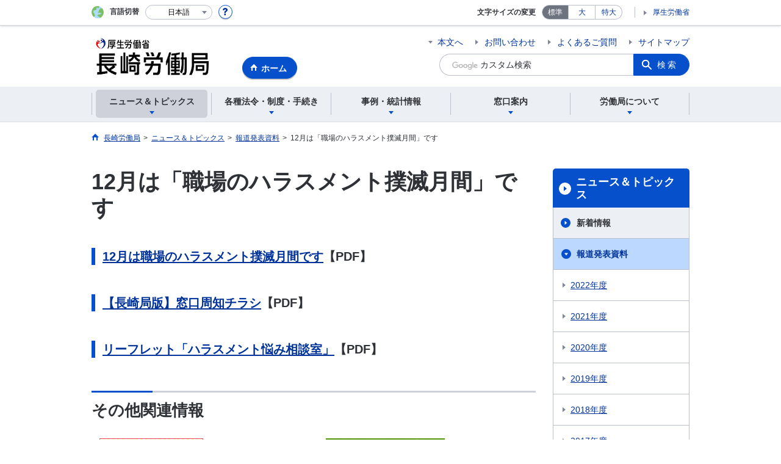

--- FILE ---
content_type: text/html; charset=UTF-8
request_url: https://jsite.mhlw.go.jp/nagasaki-roudoukyoku/news_topics/houdou/haras-22112802.html
body_size: 7429
content:
<!DOCTYPE html>
<html lang="ja" class="is-nojs">
<head prefix="og: http://ogp.me/ns# fb: http://ogp.me/ns/fb# article: http://ogp.me/ns/article#">
<meta charset="UTF-8">
<meta name="robots" content="index,follow">
<meta http-equiv="X-UA-Compatible" content="IE=edge">
<meta name="viewport" content="width=device-width,initial-scale=1">
<meta name="format-detection" content="telephone=no">
<meta name="description" content="12月は「職場のハラスメント撲滅月間」です">
<meta name="keywords" content="12月は「職場のハラスメント撲滅月間」です">
<meta property="og:title" content="12月は「職場のハラスメント撲滅月間」です">
<meta property="og:type" content="website">
<meta property="og:url" content="https://jsite.mhlw.go.jp/nagasaki-roudoukyoku/news_topics/houdou/haras-22112802.html">
<meta property="og:image" content="">
<meta property="og:site_name" content="長崎労働局">
<meta property="og:description" content="12月は「職場のハラスメント撲滅月間」です">
<meta property="fb:app_id" content="">
<title>12月は「職場のハラスメント撲滅月間」です</title>
<link rel="canonical" href="https://jsite.mhlw.go.jp/nagasaki-roudoukyoku/news_topics/houdou/haras-22112802.html">
<link rel="stylesheet" href="/common/common/css/app.css">
<link rel="stylesheet" href="/common/common/css/acn.css">
<script>document.documentElement.className = document.documentElement.className.replace('is-nojs', 'is-js');</script>
</head>

<body class=" t-pref nav01">
<noscript>
<p>このページではJavaScriptを使用しています。JavaScriptを有効にしてください。</p>
</noscript>
<div class="l-wrapper" id="top">

<header class="l-header">
<div class="l-headerMain">
<div class="l-headerMain__inner">
<div class="l-headerMain__left">
<div class="m-headerLogo"><a href="https://jsite.mhlw.go.jp/nagasaki-roudoukyoku/"><img src="/nagasaki-roudoukyoku/content/contents/nagasaki_headerlogo.png" alt="長崎労働局"></a></div><a href="https://jsite.mhlw.go.jp/nagasaki-roudoukyoku/" class="m-headerHome"><span>ホーム</span></a>
<button type="button" class="m-headerHmenu js-hmenu"><span class="m-headerHmenu__line"><span>メニュー</span></span></button>
<!-- /.l-headerMain__left --></div>
<div class="l-headerMain__right">
<ul class="m-headerLink">
<li><a href="#content" class="m-headerLink--main js-scroll" data-id="#content">本文へ</a></li>

<li><a href="https://jsite.mhlw.go.jp/nagasaki-roudoukyoku/madoguchi_annai.html">お問い合わせ</a></li>

<li><a href="https://jsite.mhlw.go.jp/nagasaki-roudoukyoku/yokuaru_goshitsumon.html">よくあるご質問</a></li>

<li><a href="https://jsite.mhlw.go.jp/nagasaki-roudoukyoku/sitemap.html">サイトマップ</a></li>


<li class="m-headerLink--sp"><a href="https://www.mhlw.go.jp/">厚生労働省</a></li>
</ul>



<form id="cse-search-box" action="https://jsite.mhlw.go.jp/nagasaki-roudoukyoku/site_kensaku.html">
<div class="m-headerSearch">
<input id="q" name="q" type="text" class="m-headerSearch__textbox pbInputForm" title="カスタム検索" placeholder="カスタム検索">
<input id="cx" value="012518512746815403246:s7vbdmttzhe
" type="hidden" name="cx" />
<input id="cof" value="FORID:10" type="hidden" name="cof" />
<input id="ie" value="UTF-8" type="hidden" name="ie" />
<button type="submit" class="m-headerSearch__button lbButton">検索</button>
<!-- /.m-headerSearch --></div>
</form>
<!-- /.l-headerMain__right --></div>
<!-- /.l-headerMain__inner --></div>
<!-- /.l-headerMain --></div>
<div class="l-headerUtil">
<div class="l-headerUtil__inner">
<div class="m-headerUtil">
<div class="m-headerUtil__lang">
<div class="m-headerUtil__lang__ttl"><span>言語切替</span></div>
<p class="m-headerUtil__lang__help"><a href="#" class="js-modal"><img src="/common/common/img/icn_help.svg" alt="ヘルプ情報"></a></p>
<div class="m-modal">
<div class="m-modal__content">
<div class="m-modal__inner" tabindex="0">
<div class="m-hdgLv3"><div class="m-hdgLv3__hdg">「言語切替」サービスについて</div></div>
<div><p class="m-txtM">このホームページを、英語・中国語・韓国語へ機械的に自動翻訳します。以下の内容をご理解のうえ、ご利用いただきますようお願いします。</p>

<ul class="m-listOrder">
<li><span class="m-listOrder__sym">1.</span>

<div class="m-listOrder__txt">翻訳対象はページ内に記載されている文字情報となります。画像等で表現する内容は翻訳されません。</div>
</li>
<li><span class="m-listOrder__sym">2.</span>
<div class="m-listOrder__txt">機械による自動翻訳のため、必ずしも正確な翻訳であるとは限りません。</div>
</li>
<li><span class="m-listOrder__sym">3.</span>
<div class="m-listOrder__txt">翻訳前の日本語ページに比べ、画面の表示に若干時間がかかる場合があります。</div>
</li>
</ul></div>
<button type="button" class="m-modal__close"><span>閉じる</span></button>
<!-- /.m-modal__inner --></div>
<!-- /.m-modal__content --></div>
<!-- /.m-modal --></div>
<div class="m-headerUtil__lang__select">
<div class="m-headerUtil__lang__select__current"><button type="button" id="headerLang">
<span class="is-ja">日本語</span>
<span class="is-en">English</span>
<span class="is-cn">中文(简体字)</span>
<span class="is-tw">中文(繁體字)</span>
<span class="is-ko">한국어</span>
<img src="/common/common/img/icn_lang.svg" alt="開く"></button></div>
<ul class="m-headerUtil__lang__select__list">
<li><olang><a href="" lang="ja" data-lang="ja">日本語</a></olang></li>
<li><olang><a href="https://translation.mhlw.go.jp
/LUCMHLW/ns/w1/jaen/" lang="en" data-lang="en">English</a></olang></li>
<li><olang><a href="https://translation.mhlw.go.jp
/LUCMHLW/ns/w1/jazh/" lang="zh-cn" data-lang="zh-cn">中文(简体字)</a></olang></li>
<li><olang><a href="https://translation.mhlw.go.jp
/LUCMHLW/ns/w1/jazhb/" lang="zh-tw" data-lang="zh-tw">中文(繁體字)</a></olang></li>
<li><olang><a href="https://translation.mhlw.go.jp
/LUCMHLW/ns/w1/jako/" lang="ko" data-lang="ko">한국어</a></olang></li>
</ul>
<olang><script src="https://code.jquery.com/jquery-3.2.1.min.js"></script></olang>
<script>
$(function(){
	if (location.href.indexOf("tl.cgi") != -1) {
	var url = location.href
	var translation_url = url.slice(0,url.indexOf("?SLANG")).slice(url.indexOf("tl.cgi/") + 7);
	}else{
	var translation_url = location.href;
	}
	$("ul.m-headerUtil__lang__select__list a").each(function() {
	$(this).attr("href",$(this).attr("href") + translation_url);
	});
});
</script>
<!-- /.m-headerUtil__lang__select --></div>
<!-- /.m-headerUtil__lang --></div>
<div class="m-headerUtil__support">
<dl class="m-headerUtil__fontsize">
<dt>文字サイズの変更</dt>
<dd><a href="#" class="js-fontAdjust is-current" data-size="m">標準</a></dd>
<dd><a href="#" class="js-fontAdjust" data-size="l">大</a></dd>
<dd><a href="#" class="js-fontAdjust" data-size="xl">特大</a></dd>
<!-- /.m-headerUtil__fontsize --></dl>
<ul class="m-headerUtil__support__list">
<li><a href="https://www.mhlw.go.jp/">厚生労働省</a></li>
</ul>
<!-- /.m-headerUtil__support --></div>
<!-- /.m-headerUtil --></div>
<!-- /.l-headerUtil__inner --></div>
<!-- /.l-headerUtil --></div>
<nav class="l-headerGnav">
<div class="l-headerGnav__inner">
<ul class="m-headerGnav">
<li><a href="#" class="js-mdrop" data-id="megadrop-01"><span><span>ニュース＆トピックス</span></span></a>
<div class="m-headerMdrop" id="megadrop-01">
<div class="m-headerMdrop__content">
<div class="m-headerMdrop__hdg">
<div class="m-headerMdrop__hdg--lv2"><a href="#mdorop-01" class="js-toggle-sp" data-id="mdorop-01">ニュース＆トピックス
<span class="m-headerMdrop__hdg--lv2__icn"><img src="/common/common/img/icn_toggle_plus.svg" alt="開く"></span></a></div>
<p class="m-headerMdrop__hdg__link"><a href="/nagasaki-roudoukyoku/news_topics.html">ニュース＆トピックストップへ</a></p>
<!-- /.m-headerMdrop__hdg --></div>
<div class="m-headerMdrop__content__inner">
<ul class="m-headerMdrop__menu" id="mdorop-01">
<li class="m-headerMdrop__menu--sp"><a href="/nagasaki-roudoukyoku/news_topics.html"><span>ニュース＆トピックストップへ</span></a></li>
<li><a href="/nagasaki-roudoukyoku/news_topics/new-information.html"><span>新着情報</span></a></li>
<li><a href="/nagasaki-roudoukyoku/news_topics/houdou/2025.html"><span>報道発表資料</span></a></li>
<li><a href="/nagasaki-roudoukyoku/news_topics/topics/2025.html"><span>トピックス</span></a></li>
<li><a href="/nagasaki-roudoukyoku/news_topics/event.html"><span>イベント</span></a></li>
<!-- /.m-headerMdrop__menu --></ul>
<!-- /.m-headerMdrop__content__inner --></div>
<button type="button" class="m-headerMdrop__close"><span>閉じる</span></button>
<!-- /.m-headerMdrop__content --></div>
<!-- /.m-headerMdrop --></div>
</li>
<li><a href="#" class="js-mdrop" data-id="megadrop-02"><span><span>各種法令・制度・手続き</span></span></a>
<div class="m-headerMdrop" id="megadrop-02">
<div class="m-headerMdrop__content">
<div class="m-headerMdrop__hdg">
<div class="m-headerMdrop__hdg--lv2"><a href="#mdorop-02" class="js-toggle-sp" data-id="mdorop-02">各種法令・制度・手続き
<span class="m-headerMdrop__hdg--lv2__icn"><img src="/common/common/img/icn_toggle_plus.svg" alt="開く"></span></a></div>
<p class="m-headerMdrop__hdg__link"><a href="/nagasaki-roudoukyoku/hourei_seido_tetsuzuki.html">各種法令・制度・手続きトップへ</a></p>
<!-- /.m-headerMdrop__hdg --></div>
<div class="m-headerMdrop__content__inner">
<ul class="m-headerMdrop__menu" id="mdorop-02">
<li class="m-headerMdrop__menu--sp"><a href="/nagasaki-roudoukyoku/hourei_seido_tetsuzuki.html"><span>各種法令・制度・手続きトップへ</span></a></li>
<li><a href="/nagasaki-roudoukyoku/hourei_seido_tetsuzuki/roudoukijun_keiyaku.html"><span>労働基準・労働契約関係</span></a></li>
<li><a href="/nagasaki-roudoukyoku/hourei_seido_tetsuzuki/anzen_eisei.html"><span>安全衛生関係</span></a></li>
<li><a href="/nagasaki-roudoukyoku/hourei_seido_tetsuzuki/rousai_hoken.html"><span>労災保険関係</span></a></li>
<li><a href="/nagasaki-roudoukyoku/hourei_seido_tetsuzuki/roudou_hoken.html"><span>労働保険関係</span></a></li>
<li><a href="/nagasaki-roudoukyoku/hourei_seido_tetsuzuki/koyou_hoken.html"><span>雇用保険関係</span></a></li>
<li><a href="/nagasaki-roudoukyoku/hourei_seido_tetsuzuki/koyou_kintou.html"><span>雇用均等関係</span></a></li>
<li><a href="/nagasaki-roudoukyoku/hourei_seido_tetsuzuki/shokugyou_kunren.html"><span>職業訓練関係</span></a></li>
<li><a href="/nagasaki-roudoukyoku/hourei_seido_tetsuzuki/kakushu_joseikin.html"><span>各種助成金制度</span></a></li>
<li><a href="/nagasaki-roudoukyoku/hourei_seido_tetsuzuki/kobetsu_roudou_funsou.html"><span>個別労働紛争解決制度について</span></a></li>
<li><a href="/nagasaki-roudoukyoku/hourei_seido_tetsuzuki/hourei_youshikishu.html"><span>法令・様式集</span></a></li>
<li><a href="/nagasaki-roudoukyoku/hourei_seido_tetsuzuki/hogo-nagasaki.html"><span>公益通報者の保護</span></a></li>
<li><a href="/nagasaki-roudoukyoku/hourei_seido_tetsuzuki/houkaisei_goannai.html"><span>法改正のご案内</span></a></li>
<li><a href="/nagasaki-roudoukyoku/hourei_seido_tetsuzuki/saitei_tingin.html"><span>最低賃金制度</span></a></li>
<li><a href="/nagasaki-roudoukyoku/hourei_seido_tetsuzuki/yuryou_muryou_shokugyou.html"><span>労働者派遣事業・有料無料職業紹介事業関係</span></a></li>
<li><a href="/nagasaki-roudoukyoku/hourei_seido_tetsuzuki/koji-kankei.html"><span>公示関係</span></a></li>
<!-- /.m-headerMdrop__menu --></ul>
<!-- /.m-headerMdrop__content__inner --></div>
<button type="button" class="m-headerMdrop__close"><span>閉じる</span></button>
<!-- /.m-headerMdrop__content --></div>
<!-- /.m-headerMdrop --></div>
</li>
<li><a href="#" class="js-mdrop" data-id="megadrop-03"><span><span>事例・統計情報</span></span></a>
<div class="m-headerMdrop" id="megadrop-03">
<div class="m-headerMdrop__content">
<div class="m-headerMdrop__hdg">
<div class="m-headerMdrop__hdg--lv2"><a href="#mdorop-03" class="js-toggle-sp" data-id="mdorop-03">事例・統計情報
<span class="m-headerMdrop__hdg--lv2__icn"><img src="/common/common/img/icn_toggle_plus.svg" alt="開く"></span></a></div>
<p class="m-headerMdrop__hdg__link"><a href="/nagasaki-roudoukyoku/jirei_toukei.html">事例・統計情報トップへ</a></p>
<!-- /.m-headerMdrop__hdg --></div>
<div class="m-headerMdrop__content__inner">
<ul class="m-headerMdrop__menu" id="mdorop-03">
<li class="m-headerMdrop__menu--sp"><a href="/nagasaki-roudoukyoku/jirei_toukei.html"><span>事例・統計情報トップへ</span></a></li>
<li><a href="/nagasaki-roudoukyoku/jirei_toukei/roudoujikan_kyujitsu_kyuka.html"><span>労働時間・休日・休暇関係</span></a></li>
<li><a href="/nagasaki-roudoukyoku/jirei_toukei/anzen_eisei.html"><span>安全衛生関係</span></a></li>
<li><a href="/nagasaki-roudoukyoku/jirei_toukei/saigaitoukei_jirei.html"><span>災害統計・事例</span></a></li>
<li><a href="/nagasaki-roudoukyoku/jirei_toukei/chingin_kanairoudou.html"><span>賃金・家内労働</span></a></li>
<li><a href="/nagasaki-roudoukyoku/jirei_toukei/kyujin_kyushoku.html"><span>求人・求職</span></a></li>
<li><a href="/nagasaki-roudoukyoku/jirei_toukei/shokugyou_shoukai.html"><span>職業紹介状況</span></a></li>
<li><a href="/nagasaki-roudoukyoku/jirei_toukei/pamphlet_leaflet.html"><span>パンフレット・リーフレット</span></a></li>
<li><a href="/nagasaki-roudoukyoku/jirei_toukei/tokei.html"><span>統計・資料・参考データ</span></a></li>
<li><a href="/nagasaki-roudoukyoku/jirei_toukei/souken_jirei.html"><span>送検事例</span></a></li>
<!-- /.m-headerMdrop__menu --></ul>
<!-- /.m-headerMdrop__content__inner --></div>
<button type="button" class="m-headerMdrop__close"><span>閉じる</span></button>
<!-- /.m-headerMdrop__content --></div>
<!-- /.m-headerMdrop --></div>
</li>
<li><a href="#" class="js-mdrop" data-id="megadrop-04"><span><span>窓口案内</span></span></a>
<div class="m-headerMdrop" id="megadrop-04">
<div class="m-headerMdrop__content">
<div class="m-headerMdrop__hdg">
<div class="m-headerMdrop__hdg--lv2"><a href="#mdorop-04" class="js-toggle-sp" data-id="mdorop-04">窓口案内
<span class="m-headerMdrop__hdg--lv2__icn"><img src="/common/common/img/icn_toggle_plus.svg" alt="開く"></span></a></div>
<p class="m-headerMdrop__hdg__link"><a href="/nagasaki-roudoukyoku/madoguchi_annai.html">窓口案内トップへ</a></p>
<!-- /.m-headerMdrop__hdg --></div>
<div class="m-headerMdrop__content__inner">
<ul class="m-headerMdrop__menu" id="mdorop-04">
<li class="m-headerMdrop__menu--sp"><a href="/nagasaki-roudoukyoku/madoguchi_annai.html"><span>窓口案内トップへ</span></a></li>
<li><a href="/nagasaki-roudoukyoku/madoguchi_annai/sodan.html"><span>相談窓口</span></a></li>
<li><a href="/nagasaki-roudoukyoku/madoguchi_annai/demaekouza.html"><span>学生等への労働法制出前講座</span></a></li>
<!-- /.m-headerMdrop__menu --></ul>
<!-- /.m-headerMdrop__content__inner --></div>
<button type="button" class="m-headerMdrop__close"><span>閉じる</span></button>
<!-- /.m-headerMdrop__content --></div>
<!-- /.m-headerMdrop --></div>
</li>
<li><a href="#" class="js-mdrop" data-id="megadrop-05"><span><span>労働局について</span></span></a>
<div class="m-headerMdrop" id="megadrop-05">
<div class="m-headerMdrop__content">
<div class="m-headerMdrop__hdg">
<div class="m-headerMdrop__hdg--lv2"><a href="#mdorop-05" class="js-toggle-sp" data-id="mdorop-05">労働局について
<span class="m-headerMdrop__hdg--lv2__icn"><img src="/common/common/img/icn_toggle_plus.svg" alt="開く"></span></a></div>
<p class="m-headerMdrop__hdg__link"><a href="/nagasaki-roudoukyoku/roudoukyoku.html">労働局についてトップへ</a></p>
<!-- /.m-headerMdrop__hdg --></div>
<div class="m-headerMdrop__content__inner">
<ul class="m-headerMdrop__menu" id="mdorop-05">
<li class="m-headerMdrop__menu--sp"><a href="/nagasaki-roudoukyoku/roudoukyoku.html"><span>労働局についてトップへ</span></a></li>
<li><a href="/nagasaki-roudoukyoku/roudoukyoku/soshiki.html"><span>労働局の組織・業務・所在地</span></a></li>
<li><a href="/nagasaki-roudoukyoku/roudoukyoku/information.html"><span>長崎労働局からのお知らせ</span></a></li>
<li><a href="/nagasaki-roudoukyoku/roudoukyoku/information/saiyo-joho.html"><span>職員採用関係</span></a></li>
<li><a href="/nagasaki-roudoukyoku/roudoukyoku/kanren_shisetsu.html"><span>関連施設</span></a></li>
<li><a href="/nagasaki-roudoukyoku/roudoukyoku/kankei.html"><span>関係団体</span></a></li>
<li><a href="/nagasaki-roudoukyoku/roudoukyoku/information/chiroushin-saichin.html"><span>地方労働審議会・最低賃金審議会</span></a></li>
<!-- /.m-headerMdrop__menu --></ul>
<!-- /.m-headerMdrop__content__inner --></div>
<button type="button" class="m-headerMdrop__close"><span>閉じる</span></button>
<!-- /.m-headerMdrop__content --></div>
<!-- /.m-headerMdrop --></div>
</li>
<!-- /.m-headerGnav --></ul>
<!-- /.l-headerGnav__inner --></div>
<div class="m-headerGnav__close--sp"><button type="button" class="m-headerGnav__close--sp__button"><span>閉じる</span></button></div>
<!-- /.l-headerGnav --></nav>
<!-- /.l-header --></header>

<main class="l-content" id="content">
<div class="l-contentHead">
<div class="l-contentHead__inner">

<ol class="m-navBreadcrumb" itemscope="" itemtype="http://schema.org/BreadcrumbList">
<li itemprop="itemListElement" itemscope="" itemtype="http://schema.org/ListItem">
<a href="/nagasaki-roudoukyoku/home.html" itemprop="item"><span itemprop="name">長崎労働局</span></a>
<meta itemprop="position" content="1"><span>></span></li>
<li itemprop="itemListElement" itemscope="" itemtype="http://schema.org/ListItem">
<a href="/nagasaki-roudoukyoku/news_topics.html" itemprop="item"><span itemprop="name">ニュース＆トピックス</span></a>
<meta itemprop="position" content="2"><span>></span></li>
<li itemprop="itemListElement" itemscope="" itemtype="http://schema.org/ListItem">
<a href="/nagasaki-roudoukyoku/news_topics/houdou/2022.html" itemprop="item"><span itemprop="name">報道発表資料</span></a>
<meta itemprop="position" content="3"><span>></span></li>
<li itemprop="itemListElement" itemscope="" itemtype="http://schema.org/ListItem">
<span itemprop="name" aria-current="page">12月は「職場のハラスメント撲滅月間」です</span>
<meta itemprop="position" content="4"></li>
<!-- /.m-navBreadcrumb --></ol>

<!-- /.l-contentHead__inner --></div>
<!-- /.l-contentHead --></div>



<div class="l-contentBody">
<div class="l-contentBody__inner">
<div class="l-contentMain">

<!-- ここからモジュール -->

<!-- H1 -->
<div class="m-hdgLv1">
	<h1 class="m-hdgLv1__hdg">12月は「職場のハラスメント撲滅月間」です</h1>
</div>

<!-- PARA-L-M -->
<p class="m-txtM"><div class="m-hdgLv3">
	<h3 class="m-hdgLv3__hdg"><a href="/nagasaki-roudoukyoku/content/contents/harasu-1-22112802.pdf" target="_blank">12月は職場のハラスメント撲滅月間です</a>【PDF】</h3>
</div>

<div class="m-hdgLv3">
	<h3 class="m-hdgLv3__hdg"><a href="/nagasaki-roudoukyoku/content/contents/harasu-2-22112802.pdf" target="_blank">【長崎局版】窓口周知チラシ</a>【PDF】</h3>
</div>

<div class="m-hdgLv3">
	<h3 class="m-hdgLv3__hdg"><a href="/nagasaki-roudoukyoku/content/contents/harasu-3-22112802.pdf" target="_blank">リーフレット「ハラスメント悩み相談室」</a>【PDF】</h3>
</div>
</p>
<!-- FREEAREA -->

<!-- 日時 -->



<!-- 場所 -->



<!-- 問い合わせ先 -->
<!-- /.ここまでモジュール -->

<div class="m-hdgLv2"><h2 class="m-hdgLv2__hdg">その他関連情報</h2></div>

<div class="m-listImageBannerNav">
<ul class="m-listImageBanner__list">
<li>
<a class="m-listImageBanner__content" href="https://www.check-roudou.mhlw.go.jp/lp/hotline/">
<span class="m-listImageBanner__text">労働条件相談ほっとライン</span>
<span class="m-listImageBanner__fig"><img src="/nagasaki-roudoukyoku/content/contents/banner_hotline-19082001.png" alt=""></span>
</a>
</li>
<li>
<a class="m-listImageBanner__content" href="https://www.startup-roudou.mhlw.go.jp/">
<span class="m-listImageBanner__text">スタートアップ労働条件</span>
<span class="m-listImageBanner__fig"><img src="/nagasaki-roudoukyoku/content/contents/banner_startup_s-19051304.png" alt=""></span>
</a>
</li>
<li>
<a class="m-listImageBanner__content" href="http://www.mhlw.go.jp/seisakunitsuite/bunya/koyou_roudou/dl/jobhotline.pdf">
<span class="m-listImageBanner__text">ハローワークの求人票と違う！お申し出はこちら</span>
<span class="m-listImageBanner__fig"><img src="/nagasaki-roudoukyoku/content/contents/000113704.png" alt=""></span>
</a>
</li>
<li>
<a class="m-listImageBanner__content" href="https://www.mhlw.go.jp/stf/seisakunitsuite/bunya/mangaroudouhou.html">
<span class="m-listImageBanner__text">これってあり？～まんが知って役立つ労働法Q＆A～</span>
<span class="m-listImageBanner__fig"><img src="/nagasaki-roudoukyoku/content/contents/000113705.png" alt=""></span>
</a>
</li>
<li>
<a class="m-listImageBanner__content" href="https://www.ishiwata.mhlw.go.jp/">
<span class="m-listImageBanner__text">石綿総合情報ポータルサイト</span>
<span class="m-listImageBanner__fig"><img src="/nagasaki-roudoukyoku/content/contents/000113706.png" alt=""></span>
</a>
</li>
<li>
<a class="m-listImageBanner__content" href="https://jsite.mhlw.go.jp/nagasaki-roudoukyoku/riyousha_mokuteki_menu/kyushokuchu/syoku-kunren/kunren/traning.html">
<span class="m-listImageBanner__text">求職者支援制度</span>
<span class="m-listImageBanner__fig"><img src="/000856468.jpg" alt=""></span>
</a>
</li>
</ul>
</div>

<ul class="m-listButton">
<li><a href="https://jsite.mhlw.go.jp/nagasaki-roudoukyoku/banner_link.html" class="m-btnM"><span>その他関連情報一覧</span></a></li>
</ul>


<div class="m-boxReader">
<a href="https://get.adobe.com/jp/reader/" target="_blank">
<div class="m-boxReader__body">
<p class="m-boxReader__txt">PDFファイルを見るためには、Adobe Readerというソフトが必要です。Adobe Readerは無料で配布されていますので、こちらからダウンロードしてください。</p>
<!-- /.m-boxReader__body --></div>
<div class="m-boxReader__figure">
<img src="/common/common/img/img_reader.png" alt="">
<!-- /.m-boxReader__figure --></div></a>
<!-- /.m-boxReader --></div>

<!-- /.l-contentMain --></div>

<div class="l-contentSub">
<nav class="m-navLocal">
<h2 class="m-navLocal__hdg"><a href="/nagasaki-roudoukyoku/news_topics.html">ニュース＆トピックス</a></h2>
<ul class="m-navLocal__layer3rd">
<li><a href="/nagasaki-roudoukyoku/news_topics/new-information.html">新着情報</a></li>
<li><a href="/nagasaki-roudoukyoku/news_topics/houdou/2022.html" class="is-current">報道発表資料</a>
<ul class="m-navLocal__layer4th">
<li><a href="/nagasaki-roudoukyoku/news_topics/houdou/2022.html">2022年度</a></li>
<li><a href="/nagasaki-roudoukyoku/news_topics/houdou/2021.html">2021年度</a></li>
<li><a href="/nagasaki-roudoukyoku/news_topics/houdou/2020.html">2020年度</a></li>
<li><a href="/nagasaki-roudoukyoku/news_topics/houdou/2019.html">2019年度</a></li>
<li><a href="/nagasaki-roudoukyoku/news_topics/houdou/2018.html">2018年度</a></li>
<li><a href="/nagasaki-roudoukyoku/news_topics/houdou/2017.html">2017年度</a></li>
<li><a href="/nagasaki-roudoukyoku/news_topics/houdou/2016.html">2016年度</a></li>
<li><a href="/nagasaki-roudoukyoku/news_topics/houdou/2015.html">2015年度</a></li>
<li><a href="/nagasaki-roudoukyoku/news_topics/houdou/2014.html">2014年度</a></li>
<li><a href="/nagasaki-roudoukyoku/news_topics/houdou/2013.html">2013年度</a></li>
<li><a href="/nagasaki-roudoukyoku/news_topics/houdou/2012.html">2012年度</a></li>
<li><a href="/nagasaki-roudoukyoku/news_topics/houdou/2011.html">2011年度</a></li>
<li><a href="https://jsite.mhlw.go.jp/nagasaki-roudoukyoku/news_topics/houdou/2010.html" target="_blank" data-icon="external">2010年度</a></li>
<!-- /.m-navLocal__layer4th --></ul>
</li>
<li><a href="/nagasaki-roudoukyoku/news_topics/topics/2022.html">トピックス</a></li>
<li><a href="/nagasaki-roudoukyoku/news_topics/event.html">イベント</a></li>
<!-- /.m-navLocal__layer3rd --></ul>
<!-- /.m-navLocal --></nav>




<div class="m-navSubmenu">
<h2 class="m-navSubmenu__hdg"><a href="#sidemenu-01" class="js-toggle" data-id="sidemenu-01">関連機関<span class="m-navSubmenu__icn"><img src="/common/common/img/icn_toggle_plus.svg" alt="開く"></span></a></h2>
<ul class="m-navSubmenu__list" id="sidemenu-01">
<li><a href="/nagasaki-roudoukyoku/kantoku.html">労働基準監督署</a></li>
<li><a href="https://jsite.mhlw.go.jp/nagasaki-roudoukyoku/hw.html">ハローワーク</a></li>
<li><a href="https://jsite.mhlw.go.jp/nagasaki-roudoukyoku/hw/mothers.html">マザーズコーナー</a></li>
<li><a href="https://www.hellowork.mhlw.go.jp/">ハローワークインターネットサービス</a></li>
<li><a href="https://www.mhlw.go.jp/">厚生労働省</a></li>
<li><a href="https://www.pref.nagasaki.jp/">長崎県</a></li>
<!-- /.m-navSubmenu__list --></ul>
<!-- /.m-navSubmenu --></div>

<div class="m-navSubmenu">
<h2 class="m-navSubmenu__hdg"><a href="#sidemenu-02" class="js-toggle" data-id="sidemenu-02">長崎県との連携事業<span class="m-navSubmenu__icn"><img src="/common/common/img/icn_toggle_plus.svg" alt="開く"></span></a></h2>
<ul class="m-navSubmenu__list" id="sidemenu-02">
<li><a href="https://www.pref.nagasaki.jp/bunrui/shigoto-sangyo/koyosokushin-shokugyonoryokukaihatsu/sogoshugyo/">長崎県人材活躍支援センター</a></li>
<li><a href="https://jsite.mhlw.go.jp/nagasaki-roudoukyoku/riyousha_mokuteki_menu/kyushokuchu/junkai-sodan.html">平戸・上五島・上対馬での巡回職業相談</a></li>
<!-- /.m-navSubmenu__list --></ul>
<!-- /.m-navSubmenu --></div>

<div class="m-navSubmenu">
<h2 class="m-navSubmenu__hdg"><a href="#sidemenu-03" class="js-toggle" data-id="sidemenu-03">働きたい方を応援する企業、働く環境の整備に取り組んでいる企業<span class="m-navSubmenu__icn"><img src="/common/common/img/icn_toggle_plus.svg" alt="開く"></span></a></h2>
<ul class="m-navSubmenu__list" id="sidemenu-03">
<li><a href="/nagasaki-roudoukyoku/banner_link/youth-yell.html">ユースエール認定企業</a></li>
<li><a href="https://anzeninfo.mhlw.go.jp/anzenproject/index.html">安全プロジェクト（長崎県内の参加企業）</a></li>
<li><a href="https://jsite.mhlw.go.jp/nagasaki-roudoukyoku/banner_link/kigyo-kinto.html">女性の活躍推進企業・仕事と家庭の両立推進企業</a></li>
<li><a href="https://jsite.mhlw.go.jp/nagasaki-roudoukyoku/banner_link/monisu-21060702.html">もにす認定企業</a></li>
<!-- /.m-navSubmenu__list --></ul>
<!-- /.m-navSubmenu --></div>

<div class="m-navSubmenu">
<h2 class="m-navSubmenu__hdg"><a href="#sidemenu-04" class="js-toggle" data-id="sidemenu-04">職員採用関係<span class="m-navSubmenu__icn"><img src="/common/common/img/icn_toggle_plus.svg" alt="開く"></span></a></h2>
<ul class="m-navSubmenu__list" id="sidemenu-04">
<li><a href="/nagasaki-roudoukyoku/roudoukyoku/information/saiyo-joho.html">職員採用関係</a></li>
<!-- /.m-navSubmenu__list --></ul>
<!-- /.m-navSubmenu --></div>

<div class="m-navSubmenu">
<h2 class="m-navSubmenu__hdg"><a href="#sidemenu-05" class="js-toggle" data-id="sidemenu-05">お役立ち情報<span class="m-navSubmenu__icn"><img src="/common/common/img/icn_toggle_plus.svg" alt="開く"></span></a></h2>
<ul class="m-navSubmenu__list" id="sidemenu-05">
<li><a href="https://jsite.mhlw.go.jp/nagasaki-roudoukyoku/nagasaki-channel-20210324.html">長崎労働局YouTubeチャンネル</a></li>
<li><a href="/nagasaki-roudoukyoku/yokuaru_goshitsumon/q_and_a.html">労働問題Q&A</a></li>
<li><a href="/nagasaki-roudoukyoku/kokai.html">情報公開・個人情報保護</a></li>
<li><a href="/nagasaki-roudoukyoku/gaibu_link/kousei-syo.html">厚生労働省からのお知らせ</a></li>
<li><a href="/nagasaki-roudoukyoku/hourei_seido_tetsuzuki/hourei_youshikishu.html">法令・様式集（様式集のダウンロード）</a></li>
<li><a href="https://jsite.mhlw.go.jp/nagasaki-roudoukyoku/jirei_toukei/pamphlet_leaflet.html">パンフレット・リーフレット</a></li>
<li><a href="/nagasaki-roudoukyoku/choutatsu_uriharai.html">調達・売払情報</a></li>
<li><a href="/nagasaki-roudoukyoku/oyakudachi/denshi_shinsei.html">電子申請・電子納付</a></li>
<li><a href="https://jsite.mhlw.go.jp/nagasaki-roudoukyoku/hourei_seido_tetsuzuki/roudou_hoken/tetsuzuki/nenko.html">労働保険の申告・納付</a></li>
<li><a href="/nagasaki-roudoukyoku/riyousha_mokuteki_menu/jigyounushi.html">事業主の方へ</a></li>
<li><a href="/nagasaki-roudoukyoku/riyousha_mokuteki_menu/shurouchu.html">就労中の方へ</a></li>
<li><a href="/nagasaki-roudoukyoku/riyousha_mokuteki_menu/kyushokuchu.html">求職中の方へ</a></li>
<!-- /.m-navSubmenu__list --></ul>
<!-- /.m-navSubmenu --></div>



<!-- /.l-contentSub --></div>

<!-- /.l-contentBody__inner --></div>
<!-- /.l-contentBody --></div>
<!-- /.l-content --></main>

<footer class="l-footer">
<div class="l-footerPagetop">
<div class="l-footerInner">
<a href="#top" class="m-footerPagetop js-scroll" data-id="#top"><span>ページの先頭へ</span></a>
<!-- /.l-footerInner --></div>
<!-- /.l-footerPagetop --></div>
<div class="l-footerNav">
<div class="l-footerInner">
<div class="m-footerPost">
<p class="m-footerPost__idea"><b class="m-footerPost__idea__ttl">皆様からのご意見を募集しています</b>
<a href="https://jsite.mhlw.go.jp/form/pub/roudou42/nagasaki-roudoukyoku-goiken" class="m-footerPost__idea__btn">労働局へのご意見</a></p>
<!-- /.m-footerPost --></div>


<div class="m-footerSitemap">
<div class="m-footerSitemap__content">
<ul class="m-footerSitemap__parent">
<li><a href="/nagasaki-roudoukyoku/news_topics.html" class="js-toggle-sp" data-id="footer-sitemap-01">ニュース＆トピックス
<span class="m-footerSitemap__parent__icn"><img src="/common/common/img/icn_toggle_plus.svg" alt="開く"></span></a>
<ul class="m-footerSitemap__child" id="footer-sitemap-01">
<li class="m-footerSitemap__child__top"><a href="/nagasaki-roudoukyoku/news_topics.html">ニュース＆トピックストップへ</a></li>
<li><a href="/nagasaki-roudoukyoku/news_topics/new-information.html">新着情報</a></li>
<li><a href="/nagasaki-roudoukyoku/news_topics/houdou/2025.html">報道発表資料</a></li>
<li><a href="/nagasaki-roudoukyoku/news_topics/topics/2025.html">トピックス</a></li>
<li><a href="/nagasaki-roudoukyoku/news_topics/event.html">イベント</a></li>
</ul>
</li>
</ul>
</div>
<div class="m-footerSitemap__content--col2">
<ul class="m-footerSitemap__parent">
<li><a href="/nagasaki-roudoukyoku/hourei_seido_tetsuzuki.html" class="js-toggle-sp" data-id="footer-sitemap-02">各種法令・制度・手続き
<span class="m-footerSitemap__parent__icn"><img src="/common/common/img/icn_toggle_plus.svg" alt="開く"></span></a>
<ul class="m-footerSitemap__child--col2" id="footer-sitemap-02">
<li class="m-footerSitemap__child__top"><a href="/nagasaki-roudoukyoku/hourei_seido_tetsuzuki.html">各種法令・制度・手続きトップへ</a></li>
<li><a href="/nagasaki-roudoukyoku/hourei_seido_tetsuzuki/roudoukijun_keiyaku.html">労働基準・労働契約関係</a></li>
<li><a href="/nagasaki-roudoukyoku/hourei_seido_tetsuzuki/anzen_eisei.html">安全衛生関係</a></li>
<li><a href="/nagasaki-roudoukyoku/hourei_seido_tetsuzuki/rousai_hoken.html">労災保険関係</a></li>
<li><a href="/nagasaki-roudoukyoku/hourei_seido_tetsuzuki/roudou_hoken.html">労働保険関係</a></li>
<li><a href="/nagasaki-roudoukyoku/hourei_seido_tetsuzuki/koyou_hoken.html">雇用保険関係</a></li>
<li><a href="/nagasaki-roudoukyoku/hourei_seido_tetsuzuki/koyou_kintou.html">雇用均等関係</a></li>
<li><a href="/nagasaki-roudoukyoku/hourei_seido_tetsuzuki/shokugyou_kunren.html">職業訓練関係</a></li>
<li><a href="/nagasaki-roudoukyoku/hourei_seido_tetsuzuki/kakushu_joseikin.html">各種助成金制度</a></li>
<li><a href="/nagasaki-roudoukyoku/hourei_seido_tetsuzuki/kobetsu_roudou_funsou.html">個別労働紛争解決制度について</a></li>
<li><a href="/nagasaki-roudoukyoku/hourei_seido_tetsuzuki/hourei_youshikishu.html">法令・様式集</a></li>
<li><a href="/nagasaki-roudoukyoku/hourei_seido_tetsuzuki/hogo-nagasaki.html">公益通報者の保護</a></li>
<li><a href="/nagasaki-roudoukyoku/hourei_seido_tetsuzuki/houkaisei_goannai.html">法改正のご案内</a></li>
<li><a href="/nagasaki-roudoukyoku/hourei_seido_tetsuzuki/saitei_tingin.html">最低賃金制度</a></li>
<li><a href="/nagasaki-roudoukyoku/hourei_seido_tetsuzuki/yuryou_muryou_shokugyou.html">労働者派遣事業・有料無料職業紹介事業関係</a></li>
<li><a href="/nagasaki-roudoukyoku/hourei_seido_tetsuzuki/koji-kankei.html">公示関係</a></li>
</ul>
</li>
</ul>
</div>
<div class="m-footerSitemap__content">
<ul class="m-footerSitemap__parent">
<li><a href="/nagasaki-roudoukyoku/jirei_toukei.html" class="js-toggle-sp" data-id="footer-sitemap-03">事例・統計情報
<span class="m-footerSitemap__parent__icn"><img src="/common/common/img/icn_toggle_plus.svg" alt="開く"></span></a>
<ul class="m-footerSitemap__child" id="footer-sitemap-03">
<li class="m-footerSitemap__child__top"><a href="/nagasaki-roudoukyoku/jirei_toukei.html">事例・統計情報トップへ</a></li>
<li><a href="/nagasaki-roudoukyoku/jirei_toukei/roudoujikan_kyujitsu_kyuka.html">労働時間・休日・休暇関係</a></li>
<li><a href="/nagasaki-roudoukyoku/jirei_toukei/anzen_eisei.html">安全衛生関係</a></li>
<li><a href="/nagasaki-roudoukyoku/jirei_toukei/saigaitoukei_jirei.html">災害統計・事例</a></li>
<li><a href="/nagasaki-roudoukyoku/jirei_toukei/chingin_kanairoudou.html">賃金・家内労働</a></li>
<li><a href="/nagasaki-roudoukyoku/jirei_toukei/kyujin_kyushoku.html">求人・求職</a></li>
<li><a href="/nagasaki-roudoukyoku/jirei_toukei/shokugyou_shoukai.html">職業紹介状況</a></li>
<li><a href="/nagasaki-roudoukyoku/jirei_toukei/pamphlet_leaflet.html">パンフレット・リーフレット</a></li>
<li><a href="/nagasaki-roudoukyoku/jirei_toukei/tokei.html">統計・資料・参考データ</a></li>
<li><a href="/nagasaki-roudoukyoku/jirei_toukei/souken_jirei.html">送検事例</a></li>
</ul>
</li>
</ul>
</div>
<div class="m-footerSitemap__content">
<ul class="m-footerSitemap__parent">
<li><a href="/nagasaki-roudoukyoku/madoguchi_annai.html" class="js-toggle-sp" data-id="footer-sitemap-04">窓口案内
<span class="m-footerSitemap__parent__icn"><img src="/common/common/img/icn_toggle_plus.svg" alt="開く"></span></a>
<ul class="m-footerSitemap__child" id="footer-sitemap-04">
<li class="m-footerSitemap__child__top"><a href="/nagasaki-roudoukyoku/madoguchi_annai.html">窓口案内トップへ</a></li>
<li><a href="/nagasaki-roudoukyoku/madoguchi_annai/sodan.html">相談窓口</a></li>
<li><a href="/nagasaki-roudoukyoku/madoguchi_annai/demaekouza.html">学生等への労働法制出前講座</a></li>
</ul>
</li>
</ul>
</div>
<div class="m-footerSitemap__content">
<ul class="m-footerSitemap__parent">
<li><a href="/nagasaki-roudoukyoku/roudoukyoku.html" class="js-toggle-sp" data-id="footer-sitemap-05">労働局について
<span class="m-footerSitemap__parent__icn"><img src="/common/common/img/icn_toggle_plus.svg" alt="開く"></span></a>
<ul class="m-footerSitemap__child" id="footer-sitemap-05">
<li class="m-footerSitemap__child__top"><a href="/nagasaki-roudoukyoku/roudoukyoku.html">労働局についてトップへ</a></li>
<li><a href="/nagasaki-roudoukyoku/roudoukyoku/soshiki.html">労働局の組織・業務・所在地</a></li>
<li><a href="/nagasaki-roudoukyoku/roudoukyoku/information.html">長崎労働局からのお知らせ</a></li>
<li><a href="/nagasaki-roudoukyoku/roudoukyoku/information/saiyo-joho.html">職員採用関係</a></li>
<li><a href="/nagasaki-roudoukyoku/roudoukyoku/kanren_shisetsu.html">関連施設</a></li>
<li><a href="/nagasaki-roudoukyoku/roudoukyoku/kankei.html">関係団体</a></li>
<li><a href="/nagasaki-roudoukyoku/roudoukyoku/information/chiroushin-saichin.html">地方労働審議会・最低賃金審議会</a></li>
</ul>
</li>
</ul>
</div>
<!-- /.m-footerSitemap --></div>

<!-- /.l-footerInner --></div>
<!-- /.l-footerNav --></div>
</div>

<div class="l-footerUtil">
<div class="l-footerInner">
<div class="m-footerUtil">

<div class="m-footerUtil__service">
<h2 class="m-footerUtil__hdg">情報配信サービス</h2>
<ul class="m-footerUtil__list">
<li class="m-footerUtil__list--mag"><a href="https://www.mhlw.go.jp/stf/merumaga_00.html"><span>厚生労働省人事労務マガジン</span></a></li>


</ul>
<!-- /.m-footerUtil__service --></div>


<!-- /.m-footerUtil --></div>


<!-- /.l-footerInner --></div>
<!-- /.l-footerUtil --></div>



<div class="l-footerInfo">
<div class="l-footerInner">
<ul class="m-footerLink">
<li><a href="https://jsite.mhlw.go.jp/nagasaki-roudoukyoku/linksyuunagasakiroudoukyoku.html">リンク集</a></li>
<li><a href="https://jsite.mhlw.go.jp/nagasaki-roudoukyoku/privacy_policy.html">プライバシーポリシー</a></li>
<li><a href="https://jsite.mhlw.go.jp/nagasaki-roudoukyoku/chosakuken_menseki.html">利用規約</a></li>
</ul>
<div class="m-footerInfo">
<p class="m-footerInfo__logo"><a href="https://jsite.mhlw.go.jp/nagasaki-roudoukyoku/"><img src="/nagasaki-roudoukyoku/content/contents/nagasaki_footerlogo.png" alt="長崎労働局"></a></p>
<p class="m-footerInfo__address">〒850-0033 長崎市万才町7-1　TBM長崎ビル</p>
<!-- /.m-footerInfo --></div>
<small class="m-footerCopy">Copyright(c)2000-2011 Nagasaki Labor Bureau.All rights reserved.</small>
<!-- /.l-footerInner --></div>
<!-- /.l-footerInfo --></div>
<!-- /.l-footer --></footer>

<!-- /.l-wrapper --></div>
<script src="/common/common/js/bundle.js"></script>
<script src="/common/common/js/app.js"></script>

</body>
</html>

--- FILE ---
content_type: image/svg+xml
request_url: https://jsite.mhlw.go.jp/common/common/img/icn_toggle_plus.svg
body_size: 310
content:
<svg xmlns="http://www.w3.org/2000/svg" xmlns:xlink="http://www.w3.org/1999/xlink" preserveAspectRatio="xMidYMid" width="22" height="22" viewBox="0 0 22 22">
  <defs>
    <style>
      .cls-1 {
        fill: #0650cb;
      }

      .cls-2 {
        fill: #fff;
        fill-rule: evenodd;
      }
    </style>
  </defs>
  <circle cx="11" cy="11" r="11" class="cls-1"/>
  <path d="M17.000,11.989 L11.989,11.989 L11.989,17.000 L10.011,17.000 L10.011,11.989 L5.000,11.989 L5.000,10.011 L10.011,10.011 L10.011,5.000 L11.989,5.000 L11.989,10.011 L17.000,10.011 L17.000,11.989 Z" class="cls-2"/>
</svg>
